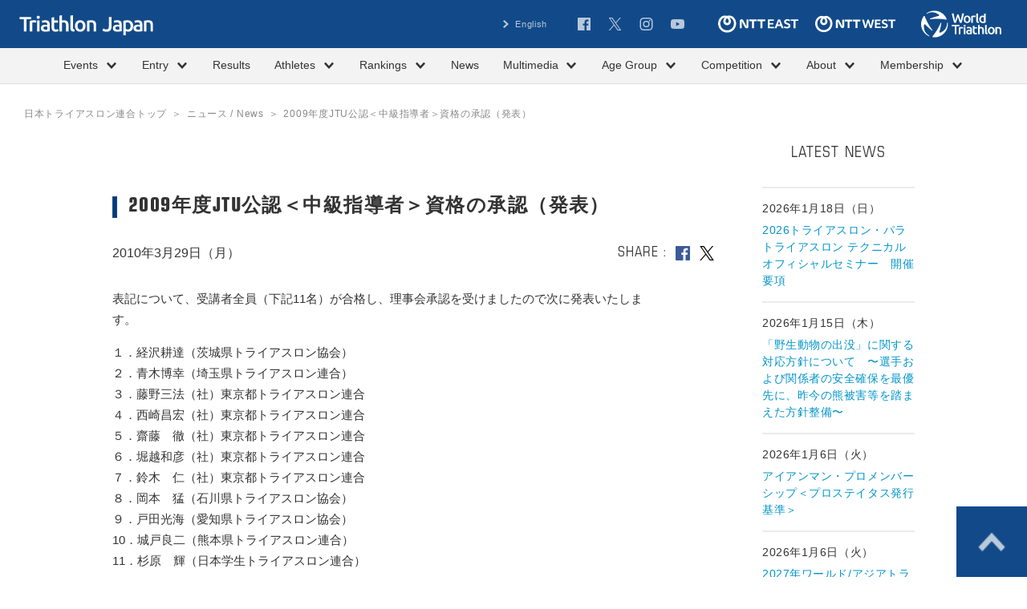

--- FILE ---
content_type: text/html; charset=UTF-8
request_url: https://www.jtu.or.jp/news/2010/03/29/9975/
body_size: 51684
content:
<!DOCTYPE html>
<html lang="ja" class="no-js">
<head>
<meta charset="UTF-8">
<meta http-equiv="X-UA-Compatible" content="IE=edge">
<meta name="viewport" content="width=device-width,initial-scale=1">

<title>2009年度JTU公認＜中級指導者＞資格の承認（発表） | ニュース / News | Triathlon Japan｜公益社団法人トライアスロンジャパン</title>

<meta name="description" content="">
<meta name="author" content="公益社団法人トライアスロンジャパン">
<meta name="copyright" content="Copyright Triathlon Japan">
<meta name="robots" content="index,follow">
<link rel="index" href="https://www.jtu.or.jp" title="Triathlon Japan｜公益社団法人トライアスロンジャパン">

<meta property="og:locale" content="ja_JP">
<meta property="og:site_name" content="Triathlon Japan｜公益社団法人トライアスロンジャパン">
<meta property="og:title" content="2009年度JTU公認＜中級指導者＞資格の承認（発表） | ニュース / News | Triathlon Japan｜公益社団法人トライアスロンジャパン">
<meta property="og:description" content="">
<meta property="og:type" content="website">
<meta property="og:url" content="https://www.jtu.or.jp/news/2010/03/29/9975/">
<meta property="og:image" content="https://www.jtu.or.jp/assets/img/common/ogp.png">
<meta name="twitter:card" content="summary">

<link rel="shortcut icon" href="/favicon.ico?rev=452b76ad" sizes="32x32" type="image/vnd.microsoft.icon">
<link rel="icon" href="/favicon.svg" type="image/svg+xml">
<link rel="apple-touch-icon" href="/apple-touch-icon.png?rev=452b76ad">
<meta name="msapplication-config" content="/browserconfig.xml">

<script src="/assets/js/initializer.js" id="initializer"></script>
<link rel="preconnect" href="https://fonts.googleapis.com">
<link rel="preconnect" href="https://fonts.gstatic.com" crossorigin>
<link href="https://fonts.googleapis.com/css2?family=Special+Gothic+Expanded+One&family=Bebas+Neue&family=Oswald:wght@200..700&display=swap" rel="stylesheet">
<link rel="stylesheet" media="all" href="/assets/css/all.min.css?rev=2025072401">
<!--<link rel="stylesheet" media="all" href="/assets/css/add-style.css">-->

<!-- Global site tag (gtag.js) - Google Analytics -->
<script async src="https://www.googletagmanager.com/gtag/js?id=G-N3B9DLMXM3"></script>
<script>
  window.dataLayer = window.dataLayer || [];
  function gtag(){dataLayer.push(arguments);}
  gtag('js', new Date());

  gtag('config', 'G-N3B9DLMXM3');
</script>
<link rel='dns-prefetch' href='//s.w.org' />
		<script type="text/javascript">
			window._wpemojiSettings = {"baseUrl":"https:\/\/s.w.org\/images\/core\/emoji\/12.0.0-1\/72x72\/","ext":".png","svgUrl":"https:\/\/s.w.org\/images\/core\/emoji\/12.0.0-1\/svg\/","svgExt":".svg","source":{"concatemoji":"https:\/\/www.jtu.or.jp\/wordpress\/wp-includes\/js\/wp-emoji-release.min.js?ver=5.3.20"}};
			!function(e,a,t){var n,r,o,i=a.createElement("canvas"),p=i.getContext&&i.getContext("2d");function s(e,t){var a=String.fromCharCode;p.clearRect(0,0,i.width,i.height),p.fillText(a.apply(this,e),0,0);e=i.toDataURL();return p.clearRect(0,0,i.width,i.height),p.fillText(a.apply(this,t),0,0),e===i.toDataURL()}function c(e){var t=a.createElement("script");t.src=e,t.defer=t.type="text/javascript",a.getElementsByTagName("head")[0].appendChild(t)}for(o=Array("flag","emoji"),t.supports={everything:!0,everythingExceptFlag:!0},r=0;r<o.length;r++)t.supports[o[r]]=function(e){if(!p||!p.fillText)return!1;switch(p.textBaseline="top",p.font="600 32px Arial",e){case"flag":return s([127987,65039,8205,9895,65039],[127987,65039,8203,9895,65039])?!1:!s([55356,56826,55356,56819],[55356,56826,8203,55356,56819])&&!s([55356,57332,56128,56423,56128,56418,56128,56421,56128,56430,56128,56423,56128,56447],[55356,57332,8203,56128,56423,8203,56128,56418,8203,56128,56421,8203,56128,56430,8203,56128,56423,8203,56128,56447]);case"emoji":return!s([55357,56424,55356,57342,8205,55358,56605,8205,55357,56424,55356,57340],[55357,56424,55356,57342,8203,55358,56605,8203,55357,56424,55356,57340])}return!1}(o[r]),t.supports.everything=t.supports.everything&&t.supports[o[r]],"flag"!==o[r]&&(t.supports.everythingExceptFlag=t.supports.everythingExceptFlag&&t.supports[o[r]]);t.supports.everythingExceptFlag=t.supports.everythingExceptFlag&&!t.supports.flag,t.DOMReady=!1,t.readyCallback=function(){t.DOMReady=!0},t.supports.everything||(n=function(){t.readyCallback()},a.addEventListener?(a.addEventListener("DOMContentLoaded",n,!1),e.addEventListener("load",n,!1)):(e.attachEvent("onload",n),a.attachEvent("onreadystatechange",function(){"complete"===a.readyState&&t.readyCallback()})),(n=t.source||{}).concatemoji?c(n.concatemoji):n.wpemoji&&n.twemoji&&(c(n.twemoji),c(n.wpemoji)))}(window,document,window._wpemojiSettings);
		</script>
		<style type="text/css">
img.wp-smiley,
img.emoji {
	display: inline !important;
	border: none !important;
	box-shadow: none !important;
	height: 1em !important;
	width: 1em !important;
	margin: 0 .07em !important;
	vertical-align: -0.1em !important;
	background: none !important;
	padding: 0 !important;
}
</style>
	<link rel='stylesheet' id='wp-block-library-css'  href='https://www.jtu.or.jp/wordpress/wp-includes/css/dist/block-library/style.min.css?ver=5.3.20' type='text/css' media='all' />
<link rel="wlwmanifest" type="application/wlwmanifest+xml" href="https://www.jtu.or.jp/wordpress/wp-includes/wlwmanifest.xml" /> 
<link rel='prev' title='崎本ワールドカップ初メダル獲得！2010ムールラバ大会' href='https://www.jtu.or.jp/news/2010/03/28/9973/' />
<link rel='next' title='川口綾巳3位入賞！ITUアジアカップタイ大会' href='https://www.jtu.or.jp/news/2010/03/30/9981/' />
<link rel='shortlink' href='https://www.jtu.or.jp/?p=9975' />
		<style type="text/css" id="wp-custom-css">
			.flat-button {
  display: block; /* ブロック要素指定 */
  width: 240px; /* 横幅を240pxに */
  box-shadow: 0 1px 3px rgba(0, 0, 0, 0.15); /* 影を薄く（透明度15%）追加 */
  box-sizing: border-box; /* 要素の幅と高さの計算にパディングとボーダーを含める */
  text-align: center; /* テキストを中央配置に */
  margin: 20px auto; /* 上下のマージンを20px、左右のマージンを自動で中央揃えに */
  padding: 1rem 1rem; /* パディングを1remに */
  background-color: 	#023A78; /* 背景色を濃いグレーに */
  color: white !important; /* テキスト色を白に強制指定 */
  font-weight: bold; /* テキストを太字に */
  border: none; /* 境界線なし */
}		</style>
		</head>

<body id="news" class="">
<div id="fb-root"></div>
<script async defer crossorigin="anonymous" src="https://connect.facebook.net/ja_JP/sdk.js#xfbml=1&version=v22.0&appId=1472946730782382"></script>
<div id="page">

<header id="js-common-header" class="common-header">
  <a href="/" class="logo">
    <picture>
      <source media="(max-width: 767.98px)" srcset="/assets/img/common/logo-column-white.svg" width="199" height="96">
      <img src="/assets/img/common/logo-white.svg" width="167" height="25" alt="日本トライアスロン協会" class="img">
    </picture>
  </a>
  <a href="https://www.triathlon.org/" target="_blank" class="logo-triatholon">
    <img src="/assets/img/common/logo-triathlon-white.svg" width="100" height="34" alt="International Triathlon Union" class="img">
  </a>
  <ul class="sponsor-items-sp">
    <li class="sponsor">
      <a href="https://www.ntt-east.co.jp/" target="_blank" rel="noopener noreferrer" class="link">
        <svg role="img" title="NTT東日本" width="64" height="14" class="img">
          <use xlink:href="/assets/img/common/logo-ntt-east.svg#path"/>
        </svg>
      </a>
    </li>
    <li class="sponsor">
      <a href="https://www.ntt-west.co.jp/" target="_blank" rel="noopener noreferrer" class="link">
        <svg role="img" title="NTT西日本" width="64" height="14" class="img">
          <use xlink:href="/assets/img/common/logo-ntt-west.svg#path"/>
        </svg>
      </a>
    </li>
  </ul>
  <button type="button" class="js-navigation-trg c-menu navigation-trg">
    <span class="bar">メニュー</span>
  </button>
  <nav id="js-navigation-container" class="navigation">
    <div class="inner">
      <div class="wrap-top">
        <ul class="subnav-items">
                              <li class="subnav"><a href="/?lang=en" class="label">English</a></li>
                  </ul>
        <ul class="snsnav-items">
          <li class="snsnav">
            <a href="https://www.facebook.com/JapanTriathlonUnion/" target="_blank" rel="noopener noreferrer" class="label">
              <svg role="img" title="Facebook" width="16" height="16" class="img"><use xlink:href="/assets/img/common/sns-facebook.svg#path" /></svg>
            </a>
          </li>
          <li class="snsnav">
            <a href="https://twitter.com/Triathlon_Japan" target="_blank" rel="noopener noreferrer" class="label">
              <svg role="img" title="X(旧Twitter)" width="17" height="16" class="img"><use xlink:href="/assets/img/common/sns-x.svg#path" /></svg>
            </a>
          </li>
          <li class="snsnav">
            <a href="https://www.instagram.com/triathlon_japan/?hl=ja" target="_blank" rel="noopener noreferrer" class="label">
              <svg role="img" title="Instagram" width="17" height="16" class="img"><use xlink:href="/assets/img/common/sns-instagram.svg#path" /></svg>
            </a>
          </li>
          <li class="snsnav">
            <a href="https://www.youtube.com/channel/UCVDeZm3hyrZQMn0G19iQzDQ" target="_blank" rel="noopener noreferrer" class="label">
              <svg role="img" title="YouTube" width="17" height="14" class="img">
                <use xlink:href="/assets/img/common/sns-youtube.svg#path"/>
              </svg>
            </a>
          </li>
        </ul>
        <ul class="sponsor-items-pc">
          <li class="sponsor">
            <a href="https://www.ntt-east.co.jp/" target="_blank" rel="noopener noreferrer" class="link">
              <svg role="img" title="NTT東日本" width="100" height="22" class="img">
                <use xlink:href="/assets/img/common/logo-ntt-east.svg#path"/>
              </svg>
            </a>
          </li>
          <li class="sponsor">
            <a href="https://www.ntt-west.co.jp/" target="_blank" rel="noopener noreferrer" class="link">
              <svg role="img" title="NTT西日本" width="100" height="22" class="img">
                <use xlink:href="/assets/img/common/logo-ntt-west.svg#path"/>
              </svg>
            </a>
          </li>
        </ul>
      </div>
      <div class="gnav">
        <ul class="gnav-list">
 	<li class="gnav-item js-menu-hover"><a href="#" class="gnav-link c-btn is-type-text js-menu"><span class="label">Events</span><i class="icon is-sign_b js-sign"></i></a>
<ul class="gnav-sub js-sub-menu">
 	<li class="gnav-sub-item"><a href="/majorevents/" class="gnav-sub-link c-btn is-type-text">主要大会 / Major Events</a></li>
 	<li class="gnav-sub-item"><a href="/event/?filter=true&amp;prefecture=国内" class="gnav-sub-link c-btn is-type-text">国内大会 / Domestic</a></li>
 	<li class="gnav-sub-item"><a href="/event/?filter=true&amp;prefecture=海外" class="gnav-sub-link c-btn is-type-text">海外大会 / Overseas</a></li>
 	<li class="gnav-sub-item"><a href="/championship-series/" class="gnav-sub-link c-btn is-type-text">日本選手権 / National Championships</a></li>
 	<li class="gnav-sub-item"><a href="/event/category/kokutai/" class="gnav-sub-link c-btn is-type-text">国民スポーツ大会 / JAPAN GAMES</a></li>
 	<li class="gnav-sub-item"><a href="/event/category/nintei/" class="gnav-sub-link c-btn is-type-text">認定記録会 / Official Time Trial</a></li>
 	<li class="gnav-sub-item"><a href="/event/category/community-support/" class="gnav-sub-link c-btn is-type-text">社会貢献事業・SUSTAINABILITY</a></li>
 	<li class="gnav-sub-item"><a href="/event/category/next-generation/" class="gnav-sub-link c-btn is-type-text">次世代育成の取り組み</a></li>
</ul>
</li>
 	<li class="gnav-item js-menu-hover"><a href="#" class="gnav-link c-btn is-type-text js-menu"><span class="label">Entry</span><i class="icon is-sign_b js-sign"></i></a>
<ul class="gnav-sub js-sub-menu">
 	<li class="gnav-sub-item"><a href="/entry_elite/" class="gnav-sub-link c-btn is-type-text">エリート/ Elite</a></li>
 	<li class="gnav-sub-item"><a href="/entry_age/" class="gnav-sub-link c-btn is-type-text">エイジグループ / Age-Group</a></li>
</ul>
</li>
 	<li class="gnav-item js-menu-hover"><a href="/result_event/" class="gnav-link c-btn is-type-text">Results</a></li>
 	<li class="gnav-item js-menu-hover"><a href="#" class="gnav-link c-btn is-type-text js-menu"><span class="label">Athletes</span><i class="icon is-sign_b js-sign"></i></a>
<ul class="gnav-sub js-sub-menu">
 	<li class="gnav-sub-item"><a href="https://www.jtu.or.jp/organization/committee/olympic-nationalteam/" class="gnav-sub-link c-btn is-type-text">オリンピック・ナショナルチーム概要 / Olympic Nationalteam</a></li>
 	<li class="gnav-sub-item"><a href="https://www.jtu.or.jp/organization/committee/paralympic-nationalteam/" class="gnav-sub-link c-btn is-type-text">パラリンピック・ナショナルチーム概要 / Paralympic Nationalteam</a></li>
 	<li class="gnav-sub-item"><a href="https://www.jtu.or.jp/organization/committee/mulchsports-nationalteam//" class="gnav-sub-link c-btn is-type-text">マルチスポーツ・ナショナルチーム概要 / Paralympic Nationalteam</a></li>
 	<li class="gnav-sub-item"><a href="/athlete/category/nationalteam/" class="gnav-sub-link c-btn is-type-text">オリンピック・ナショナルチーム / Olympic National Team</a></li>
 	<li class="gnav-sub-item"><a href="/athlete/category/elite/" class="gnav-sub-link c-btn is-type-text">コンチネンタルカップ有資格選手 / Continental</a></li>
<li class="gnav-sub-item"><a href="/athlete/category/national−next/" class="gnav-sub-link c-btn is-type-text">オリンピック・ナショナルチーム次世代【T4/T3】 / Olympic National Team Next</a></li>
 	<li class="gnav-sub-item"><a href="/athlete/category/talent/" class="gnav-sub-link c-btn is-type-text">オリンピック・タレント【T2/T1】 / Talent</a></li>
 	<li class="gnav-sub-item"><a href="/athlete/category/paratriathlon/" class="gnav-sub-link c-btn is-type-text">パラリンピック・ナショナルチーム / Paralympic National Team</a></li>
 	<li class="gnav-sub-item"><a href="/athlete/category/paratriathlon-s/" class="gnav-sub-link c-btn is-type-text">パラリンピック・ナショナルチーム次世代 / Paralympic Next</a></li>
 	<li class="gnav-sub-item"><a href="/athlete/category/long/" class="gnav-sub-link c-btn is-type-text">ロングディスタンス / Long Distance</a></li>
 	<li class="gnav-sub-item"><a href="/athlete/category/duathlon/" class="gnav-sub-link c-btn is-type-text">デュアスロン / Duathlon</a></li>
 	<li class="gnav-sub-item"><a href="/athlete/category/age/" class="gnav-sub-link c-btn is-type-text">エイジグループSD / Age-Group SD</a></li>
 	<li class="gnav-sub-item"><a href="/athlete/category/age-sp/" class="gnav-sub-link c-btn is-type-text">エイジグループSP / Age-Group SP</a></li>
 	<li class="gnav-sub-item"><a href="/athlete/category/age-ld/" class="gnav-sub-link c-btn is-type-text">エイジグループLD / Age-Group LD</a></li>
 	<li class="gnav-sub-item"><a href="/athlete/category/national_team/" class="gnav-sub-link c-btn is-type-text">日本代表選手団 / Japan National Team</a></li>
</ul>
</li>
 	<li class="gnav-item js-menu-hover"><a href="#" class="gnav-link c-btn is-type-text js-menu"><span class="label">Rankings</span><i class="icon is-sign_b js-sign"></i></a>
<ul class="gnav-sub js-sub-menu">
 	<li class="gnav-sub-item"><a href="/rank/category/ntt_japan/" class="gnav-sub-link c-btn is-type-text">NTTランキング / NTT Ranking</a></li>
 	<li class="gnav-sub-item"><a href="/rank/category/junior/" class="gnav-sub-link c-btn is-type-text">NTTランキング（ジュニア） / NTT Ranking Junior</a></li>
 	<li class="gnav-sub-item"><a href="/rank/category/age/" class="gnav-sub-link c-btn is-type-text">エイジNCS（スタンダード） / AGE-NCS｜Standard</a></li>
 	<li class="gnav-sub-item"><a href="/rank/category/age_sprint/" class="gnav-sub-link c-btn is-type-text">エイジNCS（スプリント） / AGE-NCS｜Sprint</a></li>
 	<li class="gnav-sub-item"><a href="/rank/category/age_long/" class="gnav-sub-link c-btn is-type-text">エイジNCS（ロング） / AGE-NCS｜Long Distance</a></li>
 	<li class="gnav-sub-item"><a href="/rank/category/championships-qualify/" class="gnav-sub-link c-btn is-type-text">日本選手権クオリファイシリーズ / National Championships Qualifying Series</a></li>
 	<li class="gnav-sub-item"><a href="/rank/category/university/" class="gnav-sub-link c-btn is-type-text">大学生ランキングシリーズ / University Series</a></li>
 	<li class="gnav-sub-item"><a href="/rank/category/highschool/" class="gnav-sub-link c-btn is-type-text">高校生ランキングシリーズ / High School Series</a></li>
 	<li class="gnav-sub-item"><a href="/rank/category/nintei_rank/" class="gnav-sub-link c-btn is-type-text">認定記録会ランキング / Official Time Trial Ranking</a></li>
</ul>
</li>
 	<li class="gnav-item js-menu-hover"><a href="/news/" class="gnav-link c-btn is-type-text">News</a></li>
 	<li class="gnav-item js-menu-hover"><a href="#" class="gnav-link c-btn is-type-text js-menu"><span class="label">Multimedia</span><i class="icon is-sign_b js-sign"></i></a>
<ul class="gnav-sub js-sub-menu">
 	<li class="gnav-sub-item"><a href="/media/category/photo/" class="gnav-sub-link c-btn is-type-text">フォトギャラリー / Photo Gallery</a></li>
 	<li class="gnav-sub-item"><a href="/media/category/video/" class="gnav-sub-link c-btn is-type-text">ビデオ / Video</a></li>
 	<li class="gnav-sub-item"><a href="/media/category/magazine/" class="gnav-sub-link c-btn is-type-text">マガジン / Magazine</a></li>
 	<li class="gnav-sub-item"><a href="/media/category/lists/" class="gnav-sub-link c-btn is-type-text">メディア情報 / Media</a></li>
 	<li class="gnav-sub-item"><a href="/media/category/media_guide/" class="gnav-sub-link c-btn is-type-text">メディアガイド / Media Guide</a></li>
</ul>
</li>
 	<li class="gnav-item js-menu-hover"><a href="#" class="gnav-link c-btn is-type-text js-menu"><span class="label">Age Group</span><i class="icon is-sign_b js-sign"></i></a>
<ul class="gnav-sub js-sub-menu">
 	<li class="gnav-sub-item"><a href="/entry_age/" class="gnav-sub-link c-btn is-type-text">エントリー</a></li>
 	<li class="gnav-sub-item"><a href="/rank/category/age/" class="gnav-sub-link c-btn is-type-text">エイジNCS（スタンダード）</a></li>
 	<li class="gnav-sub-item"><a href="/rank/category/age_sprint/" class="gnav-sub-link c-btn is-type-text">エイジNCS（スプリント）</a></li>
 	<li class="gnav-sub-item"><a href="/rank/category/age_long/" class="gnav-sub-link c-btn is-type-text">エイジNCS（ロング）</a></li>
 	<li class="gnav-sub-item"><a href="/qualification/" class="gnav-sub-link c-btn is-type-text">出場基準</a></li>
 	<li class="gnav-sub-item"><a href="https://www.jtu.or.jp/club-support-program/" class="gnav-sub-link c-btn is-type-text">クラブサポートプログラム</a></li>
 	<li class="gnav-sub-item"><a href="/join/safetymeasure/" class="gnav-sub-link c-btn is-type-text">トライアスロンの安全対策</a></li>
 	<li class="gnav-sub-item"><a href="/join/insurance/" class="gnav-sub-link c-btn is-type-text">公認トライアスロン保険・補償制度</a></li>
</ul>
</li>
 	<li class="gnav-item js-menu-hover"><a href="#" class="gnav-link c-btn is-type-text js-menu"><span class="label">Competition</span><i class="icon is-sign_b js-sign"></i></a>
<ul class="gnav-sub js-sub-menu">
 	<li class="gnav-sub-item"><a href="/join/" class="gnav-sub-link c-btn is-type-text">トライアスロンとは？ / What is Triathlon?</a></li>
 	<li class="gnav-sub-item"><a href="/join/paratriathlon/" class="gnav-sub-link c-btn is-type-text">パラトライアスロンとは？ / What is Paratriathlon?</a></li>
 	<li class="gnav-sub-item"><a href="/join/rule/" class="gnav-sub-link c-btn is-type-text">競技規則・大会運営・審判 / Rules</a></li>
 	<li class="gnav-sub-item"><a href="/register/" class="gnav-sub-link c-btn is-type-text">会員登録 / Member Registration</a></li>
 	<li class="gnav-sub-item"><a href="/qualification/" class="gnav-sub-link c-btn is-type-text">出場基準 / Participation Criteria</a></li>
 	<li class="gnav-sub-item"><a href="/event/category/koushyu/" class="gnav-sub-link c-btn is-type-text">指導者講習会・研修会 / Coach Workshop</a></li>
 	<li class="gnav-sub-item"><a href="/join/school/" class="gnav-sub-link c-btn is-type-text">スクール情報 / Clubs</a></li>
 	<li class="gnav-sub-item"><a href="/join/goods/" class="gnav-sub-link c-btn is-type-text">グッズ情報 / Store</a></li>
 	<li class="gnav-sub-item"><a href="/join/safetymeasure/" class="gnav-sub-link c-btn is-type-text">トライアスロンの安全対策</a></li>
 	<li class="gnav-sub-item"><a href="/join/insurance/" class="gnav-sub-link c-btn is-type-text">公認トライアスロン保険・補償制度</a></li>
</ul>
<!--
 	<li class="gnav-sub-item"><a href="/join/insurance_event/" class="gnav-sub-link c-btn is-type-text">トライアスロン大会補償プログラム</a></li>
--></li>
 	<li class="gnav-item js-menu-hover"><a href="#" class="gnav-link c-btn is-type-text js-menu"><span class="label">About</span><i class="icon is-sign_b js-sign"></i></a>
<ul class="gnav-sub js-sub-menu">
 	<li class="gnav-sub-item"><a href="/organization/" class="gnav-sub-link c-btn is-type-text">概要 / Overview</a></li>
 	<li class="gnav-sub-item"><a href="/organization/member/" class="gnav-sub-link c-btn is-type-text">加盟団体 / Member Organizations</a></li>
 	<li class="gnav-sub-item"><a href="/organization/officer/" class="gnav-sub-link c-btn is-type-text">理事・監事・社員 / Executive Board Member</a></li>
 	<li class="gnav-sub-item"><a href="/organization/committee/" class="gnav-sub-link c-btn is-type-text">専門委員会・チーム / Committee,Team</a></li>
 	<li class="gnav-sub-item"><a href="/organization/jigyo/" class="gnav-sub-link c-btn is-type-text">事業計画・事業報告 / Activities Plan / Activities Report</a></li>
 	<li class="gnav-sub-item"><a href="/organization/report/" class="gnav-sub-link c-btn is-type-text">予算・決算報告 / Budget &amp; Financial Statements</a></li>
 	<li class="gnav-sub-item"><a href="/organization/documents/" class="gnav-sub-link c-btn is-type-text">各種規程・公開文書 / General Policies &amp; Documents</a></li>
 	<li class="gnav-sub-item"><a href="/organization/partnerandsupporter/" class="gnav-sub-link c-btn is-type-text">オフィシャルパートナー / サポーター / Official Partners &amp; Supporters</a></li>
 	<li class="gnav-sub-item"><a href="/organization/teamjapan/" class="gnav-sub-link c-btn is-type-text">TEAM JAPAN パートナー / TEAM JAPAN Partners</a></li>
 	<li class="gnav-sub-item"><a href="/organization/archive/" class="gnav-sub-link c-btn is-type-text">アーカイブ / Archives</a></li>
 	<li class="gnav-sub-item"><a href="/organization/link/" class="gnav-sub-link c-btn is-type-text">関連リンク / Links</a></li>
 	<li class="gnav-sub-item"><a href="/organization/access/" class="gnav-sub-link c-btn is-type-text">アクセス / Access</a></li>
 	<li class="gnav-sub-item"><a href="/contact/" class="gnav-sub-link c-btn is-type-text">お問い合わせ / contact</a></li>
</ul>
</li>
 	<li class="gnav-item js-menu-hover"><a href="#" class="gnav-link c-btn is-type-text js-menu"><span class="label">Membership</span><i class="icon is-sign_b js-sign"></i></a>
<ul class="gnav-sub js-sub-menu">
 	<!-- <li class="gnav-sub-item"><a href="https://www.triathlon-japan.jp/" class="gnav-sub-link c-btn is-type-text">マイページ / Mypage</a></li>-->
 	<li class="gnav-sub-item"><a href="https://www.triathlon-japan.jp/" class="gnav-sub-link c-btn is-type-text">マイポータル / MyPortal</a></li>
 	<li class="gnav-sub-item"><a href="/register/" class="gnav-sub-link c-btn is-type-text">会員登録 / Registration</a></li>
</ul>
</li>
</ul>      </div>
    </div>
  </nav>
</header>

<div id="contents">

<nav class="subpage-breadcrumbs">
  <div class="c-inner is-full inner">
    <ul class="breadcrumbs-list">
      <li class="breadcrumbs"><a href="/" class="label">日本トライアスロン連合トップ</a></li>
      <li class="breadcrumbs"><a href="/news/" class="label">ニュース / News</a></li>
      <li class="breadcrumbs">2009年度JTU公認＜中級指導者＞資格の承認（発表）</li>
    </ul>
  </div>
</nav>

<div class="c-inner c-inner-double">
  <div class="column-main is-mt65">
    <article class="article-detail news-detail">
      <header class="article-detail-header">
        <h1 class="c-ttl-page">2009年度JTU公認＜中級指導者＞資格の承認（発表）</h1>
        <div class="wrap-info">
          <p class="txt-date"><time datetime="2010-03-29">2010年3月29日（月）</time></p>
          <div class="list-share-wrap">
            <p class="label">Share</p>
            <ul class="c-list-share list-share">
              <li class="share">
                <a href="https://www.facebook.com/sharer/sharer.php?u=https://www.jtu.or.jp/news/2010/03/29/9975/" target="_blank" class="js-window link">
                  <svg role="img" title="Facebookでシェア" width="18" height="18" class="img is-facebook"><use xlink:href="/assets/img/common/sns-facebook.svg#path" /></svg>
                </a>
              </li>
              <li class="share">
                <a href="https://twitter.com/intent/tweet?text=2009%E5%B9%B4%E5%BA%A6JTU%E5%85%AC%E8%AA%8D%EF%BC%9C%E4%B8%AD%E7%B4%9A%E6%8C%87%E5%B0%8E%E8%80%85%EF%BC%9E%E8%B3%87%E6%A0%BC%E3%81%AE%E6%89%BF%E8%AA%8D%EF%BC%88%E7%99%BA%E8%A1%A8%EF%BC%89&url=https://www.jtu.or.jp/news/2010/03/29/9975/" target="_blank" class="js-window link">
                  <svg role="img" title="X (旧Twitter)" width="18" height="18" class="img is-x"><use xlink:href="/assets/img/common/sns-x.svg#path" /></svg>
                </a>
              </li>
            </ul>
          </div>
        </div>
      </header>

      <main class="article-detail-main">

                
        <div class="page-detail-body body-main">
          <div>
<table width="90%" height="200">
<tr>
<td>
<div>
<p>表記について、受講者全員（下記11名）が合格し、理事会承認を受けましたので次に発表いたします。</p>
<p>１．経沢耕達（茨城県トライアスロン協会）<br />２．青木博幸（埼玉県トライアスロン連合）<br />３．藤野三法（社）東京都トライアスロン連合<br />４．西崎昌宏（社）東京都トライアスロン連合<br />５．齋藤　徹（社）東京都トライアスロン連合<br />６．堀越和彦（社）東京都トライアスロン連合<br />７．鈴木　仁（社）東京都トライアスロン連合<br />８．岡本　猛（石川県トライアスロン協会）　<br />９．戸田光海（愛知県トライアスロン協会）<br />10．城戸良二（熊本県トライアスロン連合）<br />11．杉原　輝（日本学生トライアスロン連合）</p>
<p>以上</p>
</div>
</td>
</tr>
</table>
</div>
        </div>

                <div class="c-list-term-wrap article-detail-term">
          <ul class="c-list-term list-term">
                        <li class="term"><a href="/news/category/info/" class="link">お知らせ</a></li>
                        <li class="term"><a href="/news/category/%e5%b0%82%e9%96%80%e5%a7%94%e5%93%a1%e4%bc%9a/" class="link">専門委員会</a></li>
                        <li class="term"><a href="/news/category/%e6%8c%87%e5%b0%8e%e8%80%85%e9%a4%8a%e6%88%90%e5%a7%94%e5%93%a1%e4%bc%9a/" class="link">指導者養成委員会</a></li>
                        <li class="term"><a href="/news/category/%e6%8c%87%e5%b0%8e%e8%80%85%e9%a4%8a%e6%88%90%e8%ac%9b%e7%bf%92%e4%bc%9a/" class="link">指導者養成講習会</a></li>
                      </ul>
        </div>
        
        <div class="page-detail-body body-note">
          <ol>
            <li>このニュースは表記の日時現在のものであり、追加変更の可能性があります。</li>
            <li>ニュースの全文または一部の文章をホームページ、メーリングリスト、ニュースグループまたは他のメディア等へ転載する場合は、出典・日時などを明記してください。</li>
                      </ol>
        </div>
      </main>
    </article>
  </div><!-- /.column-main -->

  <div class="column-side">
  
    <section class="side-section">
    <h2 class="c-ttl-side-en">LATEST NEWS</h2>
    <ul class="side-article-archive-list">
            <li class="article">
        <a href="https://www.jtu.or.jp/news/2026/01/18/80052/" class="box">
          <p class="txt-date"><time datetime="2026-01-18">2026年1月18日（日）</time></p>
          <p class="title">2026トライアスロン・パラトライアスロン テクニカルオフィシャルセミナー　開催要項</p>
        </a>
      </li>
            <li class="article">
        <a href="https://www.jtu.or.jp/news/2026/01/15/79969/" class="box">
          <p class="txt-date"><time datetime="2026-01-15">2026年1月15日（木）</time></p>
          <p class="title">「野生動物の出没」に関する対応方針について　〜選手および関係者の安全確保を最優先に、昨今の熊被害等を踏まえた方針整備〜</p>
        </a>
      </li>
            <li class="article">
        <a href="https://www.jtu.or.jp/news/2026/01/06/79805/" class="box">
          <p class="txt-date"><time datetime="2026-01-06">2026年1月6日（火）</time></p>
          <p class="title">アイアンマン・プロメンバーシップ＜プロステイタス発行基準＞</p>
        </a>
      </li>
            <li class="article">
        <a href="https://www.jtu.or.jp/news/2026/01/06/79801/" class="box">
          <p class="txt-date"><time datetime="2026-01-06">2026年1月6日（火）</time></p>
          <p class="title">2027年ワールド/アジアトライアスロン ロングディスタンス選手権・出場推薦基準</p>
        </a>
      </li>
            <li class="article">
        <a href="https://www.jtu.or.jp/news/2026/01/06/79798/" class="box">
          <p class="txt-date"><time datetime="2026-01-06">2026年1月6日（火）</time></p>
          <p class="title">第6回アジアビーチゲームズ（2026/三亜）派遣基準</p>
        </a>
      </li>
          </ul>
    <p class="link-action"><a href="/news/" class="c-btn is-type-text"><span class="label">ニュース一覧</span><i class="icon"></i></a></p>
  </section>
  </div><!-- /.column-side -->

</div>

<div class="common-sponsor">
  <div class="c-inner inner">

        <section class="sponsor-section">
      <h2 class="c-ttl-bdrb is-blue is-center is-en title-section"><span class="label">OFFICIAL TOP PARTNERS</span></h2>
            <ul class="sponsor-list is-large">
                <li class="sponsor"><a href="https://www.ntt-east.co.jp/pr/sports/triathlon/index.html" target="_blank" class="link"><img src="https://www.jtu.or.jp/wordpress/wp-content/uploads/2025/07/ntt_east.png" class="img" alt="NTT東日本"></a></li>
                <li class="sponsor"><a href="http://www.ntt-west.co.jp/event/tri/" target="_blank" class="link"><img src="https://www.jtu.or.jp/wordpress/wp-content/uploads/2025/07/ntt_west.png" class="img" alt="NTT西日本"></a></li>
              </ul>
          </section>
                <section class="sponsor-section">
      <h2 class="c-ttl-bdrb is-blue is-center is-en title-section"><span class="label">OFFICIAL PARTNERS</span></h2>
                        <ul class="sponsor-list is-middle">
                      <li class="sponsor"><a href="http://www.lawson.co.jp/index.html" target="_blank" class="link"><img src="https://www.jtu.or.jp/wordpress/wp-content/uploads/2025/04/JP_01-350x160.png" class="img" alt="LAWSON"></a></li>
                <li class="sponsor"><a href="https://www.asics.com/jp/ja-jp/" target="_blank" class="link"><img src="https://www.jtu.or.jp/wordpress/wp-content/uploads/2025/04/JP_02-350x160.png" class="img" alt="asics"></a></li>
                <li class="sponsor"><a href="http://www.jal.co.jp/next-athlete/" target="_blank" class="link"><img src="https://www.jtu.or.jp/wordpress/wp-content/uploads/2025/04/JP_03-350x160.png" class="img" alt="JAPAN AIRLINES"></a></li>
                <li class="sponsor"><a href="https://www.segasammy.co.jp/japanese/index.html" target="_blank" class="link"><img src="https://www.jtu.or.jp/wordpress/wp-content/uploads/2025/04/JP_04-350x160.png" class="img" alt="セガサミーホールディングス"></a></li>
                <li class="sponsor"><a href="https://www.daiwahouse.co.jp/ad/sponsor/index.html?page=cc_78k17" target="_blank" class="link"><img src="https://www.jtu.or.jp/wordpress/wp-content/uploads/2025/04/JP_05-350x160.png" class="img" alt="大和ハウス工業"></a></li>
                <li class="sponsor"><a href="https://www.ms-ins.com" target="_blank" class="link"><img src="https://www.jtu.or.jp/wordpress/wp-content/uploads/2025/04/JP_06-350x160.png" class="img" alt="三井住友海上火災保険"></a></li>
                <li class="sponsor"><a href="https://www.ajinomoto.co.jp/" target="_blank" class="link"><img src="https://www.jtu.or.jp/wordpress/wp-content/uploads/2025/04/JP_07-350x160.png" class="img" alt="味の素"></a></li>
                <li class="sponsor"><a href="http://www.cerespo.co.jp" target="_blank" class="link"><img src="https://www.jtu.or.jp/wordpress/wp-content/uploads/2025/04/JP_08-350x160.png" class="img" alt="セレスポ"></a></li>
                <li class="sponsor"><a href="https://www.sunfrt.co.jp" target="_blank" class="link"><img src="https://www.jtu.or.jp/wordpress/wp-content/uploads/2025/04/JP_09-350x160.png" class="img" alt="サンフロンティア不動産"></a></li>
                <li class="sponsor"><a href="https://shop-jp.shimano.com/" target="_blank" class="link"><img src="https://www.jtu.or.jp/wordpress/wp-content/uploads/2025/04/JP_10-350x160.png" class="img" alt="シマノ"></a></li>
                <li class="sponsor"><a href="https://corporate.pia.jp/" target="_blank" class="link"><img src="https://www.jtu.or.jp/wordpress/wp-content/uploads/2025/04/JP_11-350x160.png" class="img" alt="ぴあ"></a></li>
                <li class="sponsor"><a href="https://pieclex.com/" target="_blank" class="link"><img src="https://www.jtu.or.jp/wordpress/wp-content/uploads/2025/04/JP_12-350x160.png" class="img" alt="PIECLEX"></a></li>
                <li class="sponsor"><a href="https://www.scogr.co.jp/" target="_blank" class="link"><img src="https://www.jtu.or.jp/wordpress/wp-content/uploads/2025/04/JP_13-350x160.png" class="img" alt="SCOグループ"></a></li>
                <li class="sponsor"><a href="https://www.calmic.co.jp" target="_blank" class="link"><img src="https://www.jtu.or.jp/wordpress/wp-content/uploads/2025/06/JP_25.png" class="img" alt="日本カルミック"></a></li>
                <li class="sponsor"><a href="https://www.wakachiku.co.jp/" target="_blank" class="link"><img src="https://www.jtu.or.jp/wordpress/wp-content/uploads/2025/04/JP_14-350x160.png" class="img" alt="若築建設"></a></li>
                <li class="sponsor"><a href="https://www.karadaugokase.japanpost.jp" target="_blank" class="link"><img src="https://www.jtu.or.jp/wordpress/wp-content/uploads/2025/04/JP_15-350x160.png" class="img" alt="日本郵政グループ"></a></li>
                <li class="sponsor"><a href="https://www.jtb.co.jp" target="_blank" class="link"><img src="https://www.jtu.or.jp/wordpress/wp-content/uploads/2025/04/JP_16-350x160.png" class="img" alt="JTB"></a></li>
                <li class="sponsor"><a href="http://www.nta.co.jp" target="_blank" class="link"><img src="https://www.jtu.or.jp/wordpress/wp-content/uploads/2025/04/JP_17-350x160.png" class="img" alt="日本旅行"></a></li>
                <li class="sponsor"><a href="https://www.his-j.com/Default.aspx" target="_blank" class="link"><img src="https://www.jtu.or.jp/wordpress/wp-content/uploads/2025/04/JP_18-350x160.png" class="img" alt="HIS"></a></li>
                <li class="sponsor"><a href="https://www.nas-club.co.jp" target="_blank" class="link"><img src="https://www.jtu.or.jp/wordpress/wp-content/uploads/2025/04/JP_19-350x160.png" class="img" alt="スポーツクラブNAS"></a></li>
                <li class="sponsor"><a href="https://champ-sys.jp/" target="_blank" class="link"><img src="https://www.jtu.or.jp/wordpress/wp-content/uploads/2025/04/JP_20-350x160.png" class="img" alt="Champion System Japan"></a></li>
                <li class="sponsor"><a href="https://www.photocreate.co.jp" target="_blank" class="link"><img src="https://www.jtu.or.jp/wordpress/wp-content/uploads/2025/04/JP_21-350x160.png" class="img" alt="フォトクリエイト"></a></li>
                <li class="sponsor"><a href="https://www.oakley.com/ja-jp" target="_blank" class="link"><img src="https://www.jtu.or.jp/wordpress/wp-content/uploads/2025/04/JP_22-350x160.png" class="img" alt="Oakley"></a></li>
                <li class="sponsor"><a href="https://coop.airweave.jp" target="_blank" class="link"><img src="https://www.jtu.or.jp/wordpress/wp-content/uploads/2025/04/JP_23-350x160.png" class="img" alt="エアウィーヴ"></a></li>
                <li class="sponsor"><a href="http://www.s-meiban.com" target="_blank" class="link"><img src="https://www.jtu.or.jp/wordpress/wp-content/uploads/2025/04/JP_24-350x160.png" class="img" alt="仙台銘板"></a></li>
                    </ul>
                      </section>
    
        <div class="sponsor-section">
      <ul class="sponsor-list is-small">
                <li class="sponsor"><a href="https://www.jtu.or.jp/" target="_blank" class="link"><img src="https://www.jtu.or.jp/wordpress/wp-content/uploads/2020/02/JTU-600x275-1-436x200.jpg" width="220" height="100" class="img" alt="JTU"></a></li>
                <li class="sponsor"><a href="https://www.triathlon.org/" target="_blank" class="link"><img src="https://www.jtu.or.jp/wordpress/wp-content/uploads/2021/03/logo_WT.png" width="220" height="100" class="img" alt="World Triathlon"></a></li>
                <li class="sponsor"><a href="https://astc.triathlon.org" target="_blank" class="link"><img src="https://www.jtu.or.jp/wordpress/wp-content/uploads/2021/03/logo_ASTC.png" width="220" height="100" class="img" alt="Asia Triathlon"></a></li>
              </ul>
    </div>
        
  </div>
</div></div><!-- /#contents -->

<footer id="js-common-footer" class="common-footer is-mt0">
  <button id="js-pagetop" class="btn-pagetop"><img src="/assets/img/common/btn-pagetop.png" srcset="/assets/img/common/btn-pagetop.png 1x, /assets/img/common/btn-pagetop@2x.png 2x" alt="ページ先頭へ" class="img"></button>

  <div class="footer-top">
    <div class="c-inner inner">
    <ul class="gnav-list">
 	<li class="gnav-item"><a href="/" class="gnav-link">トップページ</a>
<a href="/result_event/" class="gnav-link">リザルト</a>
<a href="/news/" class="gnav-link">ニュース</a></li>
 	<li class="gnav-item"><a href="#" class="gnav-link">大会情報</a>
<ul class="gnav-sub">
 	<li class="gnav-sub-item"><a href="/majorevents/" class="gnav-link">主要大会</a></li>
 	<li class="gnav-sub-item"><a href="/event/?filter=true&amp;prefecture=%E5%9B%BD%E5%86%85" class="gnav-link">国内大会</a></li>
 	<li class="gnav-sub-item"><a href="/event/?filter=true&amp;prefecture=%E6%B5%B7%E5%A4%96" class="gnav-link">海外大会</a></li>
 	<li class="gnav-sub-item"><a href="/event/category/kokutai/" class="gnav-link">国民スポーツ大会</a></li>
 	<li class="gnav-sub-item"><a href="/event/category/nintei/" class="gnav-link">認定記録会・強化記録会</a></li>
 	<li class="gnav-sub-item"><a href="/championship-series/" class="gnav-link">日本選手権</a></li>
 	<li class="gnav-sub-item"><a href="/event/category/community-support/" class="gnav-link">SUSTAINABILITY・社会貢献事業</a></li>
<li class="gnav-sub-item"><a href="/event/category/next-generation/" class="gnav-link">次世代育成の取り組み</a></li>
</ul>
</li>
 	<li class="gnav-item"><a href="#" class="gnav-link">選手情報</a>
<ul class="gnav-sub">
<li class="gnav-sub-item"><a href="/organization/committee/hpt/" class="gnav-link">ハイパフォーマンスチーム</a></li>
 	<li class="gnav-sub-item"><a href="/athlete/category/nationalteam/" class="gnav-link">ナショナルチーム</a></li>
 	<li class="gnav-sub-item"><a href="/athlete/category/elite/" class="gnav-link">エリート</a></li>
 	<li class="gnav-sub-item"><a href="/athlete/category/talent/" class="gnav-link">タレント</a></li>
 	<li class="gnav-sub-item"><a href="/athlete/category/long/" class="gnav-link">ロングディスタンス</a></li>
 	<li class="gnav-sub-item"><a href="/athlete/category/duathlon/" class="gnav-link">デュアスロン</a></li>
 	<li class="gnav-sub-item"><a href="/athlete/category/paratriathlon/" class="gnav-link">パラトライアスロン</a></li>
 	<li class="gnav-sub-item"><a href="/athlete/category/age/" class="gnav-link">エイジグループSD</a></li>
<li class="gnav-sub-item"><a href="/athlete/category/age-sp/" class="gnav-link">エイジグループSP</a></li>
<li class="gnav-sub-item"><a href="/athlete/category/age-ld/" class="gnav-link">エイジグループLD</a></li>
 	<li class="gnav-sub-item"><a href="/athlete/category/national_team/" class="gnav-link">日本代表選手団</a></li>
</ul>
</li>
 	<li class="gnav-item"><a class="gnav-link">ランキング</a>
<ul class="gnav-sub">
 	<li class="gnav-sub-item"><a href="/rank/category/ntt_japan/" class="gnav-link">NTTランキング</a></li>
 	<li class="gnav-sub-item"><a href="/rank/category/junior/" class="gnav-link">NTTランキング（ジュニア）</a></li>
 	<li class="gnav-sub-item"><a href="/rank/category/age/" class="gnav-link">エイジNCS（スタンダード）</a></li>
 	<li class="gnav-sub-item"><a href="/rank/category/age_sprint/" class="gnav-link">エイジNCS（スプリント）</a></li>
 	<li class="gnav-sub-item"><a href="/rank/category/age_long/" class="gnav-link">エイジNCS（ロング）</a></li>
<li class="gnav-sub-item"><a href="/rank/category/championships-qualify/" class="gnav-link">日本選手権クオリファイシリーズ</a></li>
<li class="gnav-sub-item"><a href="/rank/category/university/" class="gnav-link">大学生ランキングシリーズ</a></li>
<li class="gnav-sub-item"><a href="/rank/category/highschool/" class="gnav-link">高校生ランキングシリーズ</a></li>
 	<li class="gnav-sub-item"><a href="/rank/category/nintei_rank/" class="gnav-link">認定記録会ランキング</a></li>
</ul>
</li>
 	<li class="gnav-item"><a class="gnav-link">メディア</a>
<ul class="gnav-sub">
 	<li class="gnav-sub-item"><a href="/media/category/photo/" class="gnav-link">フォトギャラリー</a></li>
 	<li class="gnav-sub-item"><a href="/media/category/video/" class="gnav-link">ビデオ</a></li>
 	<li class="gnav-sub-item"><a href="/media/category/magazine/" class="gnav-link">マガジン</a></li>
 	<li class="gnav-sub-item"><a href="/media/category/lists/" class="gnav-link">メディア情報</a></li>
 	<li class="gnav-sub-item"><a href="/media/category/media_guide/" class="gnav-link">メディアガイド</a></li>
</ul>
</li>
 	<li class="gnav-item"><a class="gnav-link">大会参加にあたって</a>
<ul class="gnav-sub">
 	<li class="gnav-sub-item"><a href="/register/" class="gnav-link">会員登録</a></li>
 	<li class="gnav-sub-item"><a href="/join/rule/" class="gnav-link">ルールブック</a></li>
 	<li class="gnav-sub-item"><a href="/qualification/" class="gnav-link">出場基準</a></li>
 	<li class="gnav-sub-item"><a href="/join/school/" class="gnav-link">スクール情報</a></li>
 	<li class="gnav-sub-item"><a href="/join/goods/" class="gnav-link">グッズ情報</a></li>
<li class="gnav-sub-item"><a href="/join/safetymeasure/" class="gnav-link">トライアスロンの安全対策</a></li>
<li class="gnav-sub-item"><a href="/join/insurance/" class="gnav-link">公認トライアスロン保険・補償制度</a></li>
 	
</ul>
</li>
 	<li class="gnav-item"><a class="gnav-link">エントリー</a>
<ul class="gnav-sub">
 	<li class="gnav-sub-item"><a href="/entry_elite/" class="gnav-link">エリート</a></li>
 	<li class="gnav-sub-item"><a href="/entry_age/" class="gnav-link">エイジグループ</a></li>
</ul>
</li>
 	<li class="gnav-item"><a class="gnav-link">競技関連情報</a>
<ul class="gnav-sub">
 	<li class="gnav-sub-item"><a href="/join/" class="gnav-link">トライアスロンとは</a></li>
 	<li class="gnav-sub-item"><a href="/paratriathlon/" class="gnav-link">パラトライアスロンとは</a></li>
 	<li class="gnav-sub-item"><a href="/join/rule/" class="gnav-link">競技規則・大会運営・審判</a></li>
 	<li class="gnav-sub-item"><a href="/event/category/koushyu/" class="gnav-link">指導者講習会・研修会</a></li>
 	<li class="gnav-sub-item"><a href="/join/insurance_event/" class="gnav-link">大会補償プログラム</a></li>
</ul>
</li>
 	<li class="gnav-item"><a class="gnav-link">Triathlon Japanについて</a>
<ul class="gnav-sub">
 	<li class="gnav-sub-item"><a href="/organization/" class="gnav-link">概要</a></li>
 	<li class="gnav-sub-item"><a href="/organization/officer/" class="gnav-link">役員構成</a></li>
 	<li class="gnav-sub-item"><a href="/organization/member/" class="gnav-link">加盟団体</a></li>
 	<li class="gnav-sub-item"><a href="/organization/jigyo/" class="gnav-link">事業計画・事業報告</a></li>
 	<li class="gnav-sub-item"><a href="/organization/report/" class="gnav-link">予算・決算報告</a></li>
 	<li class="gnav-sub-item"><a href="/organization/documents/" class="gnav-link">各種規程・公開文書</a></li>
 	<li class="gnav-sub-item"><a href="/organization/partnerandsupporter/" class="gnav-link">オフィシャルパートナー / サポーター</a></li>
<li class="gnav-sub-item"><a href="/organization/teamjapan/" class="gnav-link">TEAM JAPAN パートナー</a></li>
 	<li class="gnav-sub-item"><a href="/organization/archive/" class="gnav-link">アーカイブ</a></li>
 	<li class="gnav-sub-item"><a href="/organization/link/" class="gnav-link">関連リンク</a></li>
 	<li class="gnav-sub-item"><a href="/organization/access/" class="gnav-link">アクセス</a></li>
</ul>
</li>
 	<li class="gnav-item"><a class="gnav-link">専門委員会・チーム</a>
<ul class="gnav-sub">
 	<li class="gnav-sub-item"><a href="/organization/committee/team/" class="gnav-link">強化関連</a></li>
 	<li class="gnav-sub-item"><a href="/organization/committee/womens/" class="gnav-link">女子委員会</a></li>
 	<li class="gnav-sub-item"><a href="/organization/committee/marketing/" class="gnav-link">事業企画委員会</a></li>
 	<li class="gnav-sub-item"><a href="/organization/committee/coaches/" class="gnav-link">指導者養成委員会</a></li>
 	<li class="gnav-sub-item"><a href="/organization/committee/technical/" class="gnav-link">技術委員会・審判委員会</a></li>
 	<li class="gnav-sub-item"><a href="/organization/committee/other/" class="gnav-link">総務委員会・財務委員会・事務局</a></li>
 	<li class="gnav-sub-item"><a href="/organization/committee/medical_anti-doping/" class="gnav-link">メディカル・アンチドーピング委員会</a></li>
 	<li class="gnav-sub-item"><a href="/organization/committee/high-school/" class="gnav-link">高校生普及委員会の関連情報</a></li>
</ul>
</li>
</ul>    </div>
  </div>

  <div class="footer-mdl">
    <div class="c-inner inner">
      <div class="wrap-left">
                <ul class="subnav-items">
          <li class="subnav"><a href="/contact/" class="label">お問い合わせ</a></li>
          <li class="subnav"><a href="/organization/archive/" class="label">アーカイブ</a></li>
          <li class="subnav"><a href="/sitemap/" class="label">サイトマップ</a></li>
          <li class="subnav"><a href="/organization/link/" class="label">リンク</a></li>
          <li class="subnav"><a href="/privacy_policy/" class="label">個人情報保護方針</a></li>
          <li class="subnav"><a href="/?lang=en" class="label">English</a></li>
        </ul>
              </div>
      <div class="wrap-right">
        <ul class="snsnav-items">
          <li class="snsnav">
            <a href="https://www.facebook.com/JapanTriathlonUnion/" target="_blank" class="label">
              <svg role="img" title="Facebook" width="21" height="21" class="img"><use xlink:href="/assets/img/common/sns-facebook.svg#path" /></svg>
            </a>
          </li>
          <li class="snsnav">
            <a href="https://twitter.com/Triathlon_Japan" target="_blank" class="label">
              <svg role="img" title="X(旧Twitter)" width="18" height="18" class="img"><use xlink:href="/assets/img/common/sns-x.svg#path" /></svg>
            </a>
          </li>
          <li class="snsnav">
            <a href="https://www.instagram.com/triathlon_japan/?hl=ja" target="_blank" class="label">
              <svg role="img" title="Instagram" width="20" height="21" class="img"><use xlink:href="/assets/img/common/sns-instagram.svg#path" /></svg>
            </a>
          </li>
          <li class="snsnav">
            <a href="https://www.youtube.com/channel/UCVDeZm3hyrZQMn0G19iQzDQ" target="_blank" class="label">
              <svg role="img" title="YouTube" width="22" height="18" class="img"><use xlink:href="/assets/img/common/sns-youtube.svg#path" /></svg>
            </a>
          </li>
        </ul>
      </div>
    </div>
  </div>

  <div class="footer-btm">
    <div class="c-inner inner">
      <small class="copyright">© 2026 Triathlon Japan. All rights reserved.</small>
    </div>
  </div>
</footer>

</div><!-- //#page -->

<script src="/assets/js/all.min.js?rev=2025071801"></script>
<!--<script src="/assets/js/add-script.js"></script>-->

<script src="https://www.google-analytics.com/urchin.js" type="text/javascript"></script>
<script type="text/javascript">
_uacct = "UA-1893425-1";
urchinTracker();
</script>

<!-- Global site tag (gtag.js) - Google Analytics -->
<script async src="https://www.googletagmanager.com/gtag/js?id=UA-142028696-1"></script>
<script>
  window.dataLayer = window.dataLayer || [];
  function gtag(){dataLayer.push(arguments);}
  gtag('js', new Date());

  gtag('config', 'UA-142028696-1');
</script>

</body>
</html>


--- FILE ---
content_type: image/svg+xml
request_url: https://www.jtu.or.jp/assets/img/common/logo-white.svg
body_size: 7584
content:
<svg width="240" height="36" viewBox="0 0 240 36" fill="none" xmlns="http://www.w3.org/2000/svg"><g clip-path="url(#clip0_2_21)" fill="#fff"><path d="M20.888 3.108V7.19h-8.044v21.889h-4.8V7.199H0V3.107h20.888z"/><path d="M29.693 13.565c-.38-.126-.897-.252-1.566-.395-.67-.134-1.44-.201-2.32-.201a9.26 9.26 0 0 0-1.609.15c-.567.102-.965.186-1.194.261v15.707h-4.572V10.415c.88-.327 1.982-.63 3.302-.915 1.321-.286 2.786-.429 4.403-.429.305 0 .652.017 1.058.06.407.041.805.083 1.211.15.407.068.796.135 1.169.227a9.2 9.2 0 0 1 .905.244l-.795 3.821.008-.008zm6.994-9.819c0 .848-.28 1.52-.83 2.024-.55.504-1.21.748-1.964.748a2.97 2.97 0 0 1-2.007-.748c-.55-.495-.83-1.176-.83-2.024 0-.848.28-1.562.83-2.058.55-.495 1.22-.747 2.007-.747.787 0 1.413.252 1.964.747.55.504.83 1.185.83 2.058zm-.491 25.333h-4.572V9.483h4.572v19.604-.008zM46.508 8.996c1.507 0 2.777.185 3.819.563 1.041.378 1.854.898 2.472 1.579.618.68 1.058 1.495 1.32 2.452.263.958.399 2.016.399 3.167v11.877c-.703.15-1.77.327-3.192.546-1.423.21-3.031.319-4.818.319-1.185 0-2.269-.11-3.251-.336-.982-.227-1.82-.588-2.515-1.084a5.098 5.098 0 0 1-1.625-1.948c-.39-.798-.585-1.79-.585-2.957 0-1.168.22-2.075.66-2.847a5.422 5.422 0 0 1 1.796-1.89c.753-.487 1.625-.84 2.624-1.05.991-.21 2.032-.32 3.116-.32a14.306 14.306 0 0 1 3.361.412v-.747a5.74 5.74 0 0 0-.186-1.495 3.134 3.134 0 0 0-.66-1.252 3.015 3.015 0 0 0-1.245-.84c-.516-.201-1.168-.302-1.947-.302-1.058 0-2.032.075-2.913.226-.88.152-1.6.328-2.15.521l-.568-3.67c.576-.202 1.423-.403 2.532-.597a19.884 19.884 0 0 1 3.556-.302v-.025zm.373 16.9c1.405 0 2.48-.076 3.209-.227v-5.023a9.083 9.083 0 0 0-1.093-.227 10.183 10.183 0 0 0-1.583-.11c-.508 0-1.016.034-1.532.11a4.75 4.75 0 0 0-1.397.412 2.559 2.559 0 0 0-1 .84c-.254.36-.38.814-.38 1.369 0 1.075.338 1.814 1.016 2.234.677.412 1.6.621 2.76.621zM57.803 4.309l4.572-.748v5.922h7.027v3.788h-7.027v7.98c0 1.579.254 2.696.754 3.376.5.672 1.363 1.008 2.565 1.008.83 0 1.566-.084 2.21-.26a15.313 15.313 0 0 0 1.532-.488l.754 3.596c-.525.226-1.22.453-2.083.697-.855.235-1.863.352-3.023.352-1.414 0-2.582-.184-3.53-.562-.949-.378-1.694-.916-2.253-1.63-.558-.714-.94-1.57-1.168-2.587-.229-1.008-.339-2.167-.339-3.469V4.31h.009zm13.937 24.77V.748L76.31 0v9.71c.5-.177 1.092-.328 1.753-.454.669-.126 1.33-.185 1.981-.185 1.592 0 2.904.219 3.946.656 1.041.436 1.88 1.05 2.514 1.839.627.79 1.076 1.73 1.338 2.83.263 1.101.398 2.327.398 3.671v11.02h-4.572V18.781c0-1.05-.068-1.94-.212-2.68-.144-.738-.364-1.335-.677-1.797a2.704 2.704 0 0 0-1.262-1.008c-.525-.21-1.185-.319-1.964-.319-.601 0-1.22.059-1.854.185-.627.126-1.092.235-1.397.336v15.59H71.73l.008-.01zm26.78.378c-1.363-.025-2.49-.177-3.379-.445-.897-.277-1.608-.672-2.133-1.185-.534-.512-.898-1.15-1.118-1.906-.22-.756-.322-1.63-.322-2.604V.747L96.142 0v22.452c0 .546.042 1.008.135 1.386.085.378.246.688.474.957.229.26.534.462.923.596.39.135.89.244 1.49.32l-.643 3.746zm20.142-10.197c0 1.545-.228 2.965-.677 4.233-.449 1.277-1.092 2.36-1.922 3.26a8.677 8.677 0 0 1-3.006 2.1c-1.168.495-2.464.747-3.869.747-1.406 0-2.693-.252-3.852-.748a8.848 8.848 0 0 1-2.989-2.1c-.838-.898-1.482-1.99-1.948-3.259-.465-1.276-.694-2.688-.694-4.233 0-1.546.229-2.957.694-4.217.466-1.26 1.118-2.343 1.965-3.242a8.714 8.714 0 0 1 3.005-2.083c1.16-.487 2.43-.73 3.819-.73 1.388 0 2.667.243 3.835.73 1.169.487 2.176 1.176 3.006 2.083.83.899 1.482 1.982 1.947 3.242.466 1.26.695 2.671.695 4.217h-.009zm-4.682 0c0-1.949-.423-3.494-1.261-4.628-.847-1.134-2.024-1.705-3.531-1.705-1.507 0-2.693.57-3.531 1.705-.846 1.134-1.261 2.68-1.261 4.628 0 1.949.423 3.536 1.261 4.687.847 1.15 2.024 1.722 3.531 1.722 1.507 0 2.692-.572 3.531-1.722.846-1.15 1.261-2.713 1.261-4.687zm7.324-9.139c.88-.252 2.032-.487 3.437-.714 1.406-.226 2.972-.336 4.683-.336 1.608 0 2.954.219 4.038.656 1.084.436 1.948 1.05 2.583 1.839.643.79 1.092 1.739 1.363 2.847.262 1.11.398 2.327.398 3.654v11.02h-4.572V18.781c0-1.05-.068-1.94-.212-2.68-.136-.738-.364-1.335-.677-1.797a2.692 2.692 0 0 0-1.287-1.008c-.542-.21-1.203-.319-1.982-.319-.575 0-1.185.034-1.811.11-.627.075-1.093.134-1.398.184v15.816h-4.572V10.121h.009zm44.053 10.399c0 1.277-.136 2.46-.415 3.561-.28 1.1-.762 2.067-1.456 2.89-.695.823-1.626 1.478-2.795 1.948-1.168.47-2.65.714-4.436.714-1.66 0-3.107-.227-4.327-.688-1.219-.462-2.159-.958-2.819-1.479l1.702-3.712c.626.428 1.405.831 2.328 1.217.914.387 1.854.58 2.811.58 1.609 0 2.786-.403 3.514-1.201.728-.798 1.092-2.176 1.092-4.124V3.09h4.801v17.43zm10.346-11.541c1.507 0 2.777.185 3.819.563 1.041.378 1.854.899 2.472 1.579.618.68 1.058 1.495 1.321 2.452.262.958.398 2.016.398 3.167v11.877c-.703.151-1.77.328-3.192.546-1.423.21-3.031.319-4.818.319-1.185 0-2.269-.11-3.251-.336-.982-.227-1.82-.588-2.515-1.084a5.094 5.094 0 0 1-1.625-1.948c-.39-.798-.585-1.79-.585-2.957 0-1.167.221-2.074.661-2.847a5.416 5.416 0 0 1 1.795-1.89c.753-.487 1.625-.84 2.624-1.05a15.02 15.02 0 0 1 3.116-.32 14.314 14.314 0 0 1 3.362.412v-.747c0-.52-.06-1.025-.187-1.495a3.137 3.137 0 0 0-.66-1.252 3.011 3.011 0 0 0-1.245-.84c-.516-.201-1.168-.302-1.947-.302a17.3 17.3 0 0 0-2.913.227c-.88.15-1.6.327-2.15.52l-.568-3.67c.576-.202 1.423-.403 2.532-.596a19.888 19.888 0 0 1 3.556-.303V8.98zm.381 16.9c1.406 0 2.481-.076 3.209-.227v-5.023a9.082 9.082 0 0 0-1.092-.227 10.184 10.184 0 0 0-1.583-.109c-.508 0-1.016.034-1.533.11-.516.075-.982.21-1.397.41a2.557 2.557 0 0 0-.999.84c-.254.362-.381.816-.381 1.37 0 1.075.339 1.814 1.016 2.234.677.412 1.6.622 2.76.622zm28.178-6.594c0 1.495-.195 2.873-.585 4.124-.389 1.252-.948 2.327-1.676 3.226a7.383 7.383 0 0 1-2.743 2.1c-1.092.495-2.337.747-3.726.747-.931 0-1.786-.11-2.565-.336-.779-.227-1.422-.47-1.922-.748v7.61h-4.572V10.104c.931-.251 2.074-.487 3.437-.713a26.216 26.216 0 0 1 4.31-.336c1.516 0 2.955.235 4.191.714 1.236.478 2.286 1.159 3.158 2.04.872.891 1.533 1.966 2.007 3.226.466 1.26.694 2.68.694 4.25h-.008zm-4.682.076c0-2.025-.458-3.595-1.381-4.72-.922-1.126-2.396-1.69-4.436-1.69-.432 0-.872.018-1.338.06a7.782 7.782 0 0 0-1.38.243V24.46c.398.277.94.53 1.609.773a6.39 6.39 0 0 0 2.133.353c1.66 0 2.879-.563 3.649-1.689.771-1.125 1.152-2.637 1.152-4.535h-.008zm13.148-10.382c1.508 0 2.786.185 3.819.563 1.033.378 1.854.899 2.472 1.579.618.68 1.059 1.495 1.321 2.452.263.958.398 2.016.398 3.167v11.877c-.703.151-1.77.328-3.192.546-1.422.21-3.031.319-4.818.319-1.185 0-2.269-.11-3.251-.336-.982-.227-1.82-.588-2.514-1.084a5.088 5.088 0 0 1-1.626-1.948c-.39-.798-.584-1.79-.584-2.957 0-1.167.22-2.074.66-2.847a5.425 5.425 0 0 1 1.795-1.89c.754-.487 1.634-.84 2.625-1.05.999-.21 2.032-.32 3.116-.32a14.108 14.108 0 0 1 3.369.413v-.748c0-.52-.059-1.025-.186-1.495a3.137 3.137 0 0 0-.66-1.252 3.018 3.018 0 0 0-1.245-.84c-.516-.201-1.168-.302-1.947-.302a17.36 17.36 0 0 0-2.913.227c-.88.15-1.6.327-2.15.52l-.568-3.67c.576-.202 1.423-.403 2.532-.596a19.85 19.85 0 0 1 3.547-.303V8.98zm.373 16.9c1.414 0 2.481-.076 3.209-.227v-5.023a9.082 9.082 0 0 0-1.092-.227 10.304 10.304 0 0 0-1.592-.109c-.5 0-1.016.034-1.533.11-.516.075-.982.21-1.397.41a2.509 2.509 0 0 0-.999.84c-.254.362-.381.816-.381 1.37 0 1.075.339 1.814 1.016 2.234.678.412 1.601.622 2.761.622h.008zm10.397-15.775c.881-.251 2.024-.487 3.438-.713 1.414-.227 2.972-.336 4.682-.336 1.609 0 2.963.218 4.039.655 1.075.436 1.947 1.05 2.59 1.84.644.789 1.093 1.738 1.364 2.847.262 1.108.397 2.326.397 3.653v11.02h-4.572V18.764c0-1.05-.067-1.94-.203-2.68-.135-.738-.364-1.335-.677-1.797a2.687 2.687 0 0 0-1.287-1.008c-.542-.21-1.202-.319-1.981-.319-.576 0-1.186.034-1.812.11-.627.075-1.092.134-1.397.184V29.07h-4.572V10.104h-.009z"/></g><defs><clipPath id="clip0_2_21"><path fill="#fff" d="M0 0h240v36H0z"/></clipPath></defs></svg>